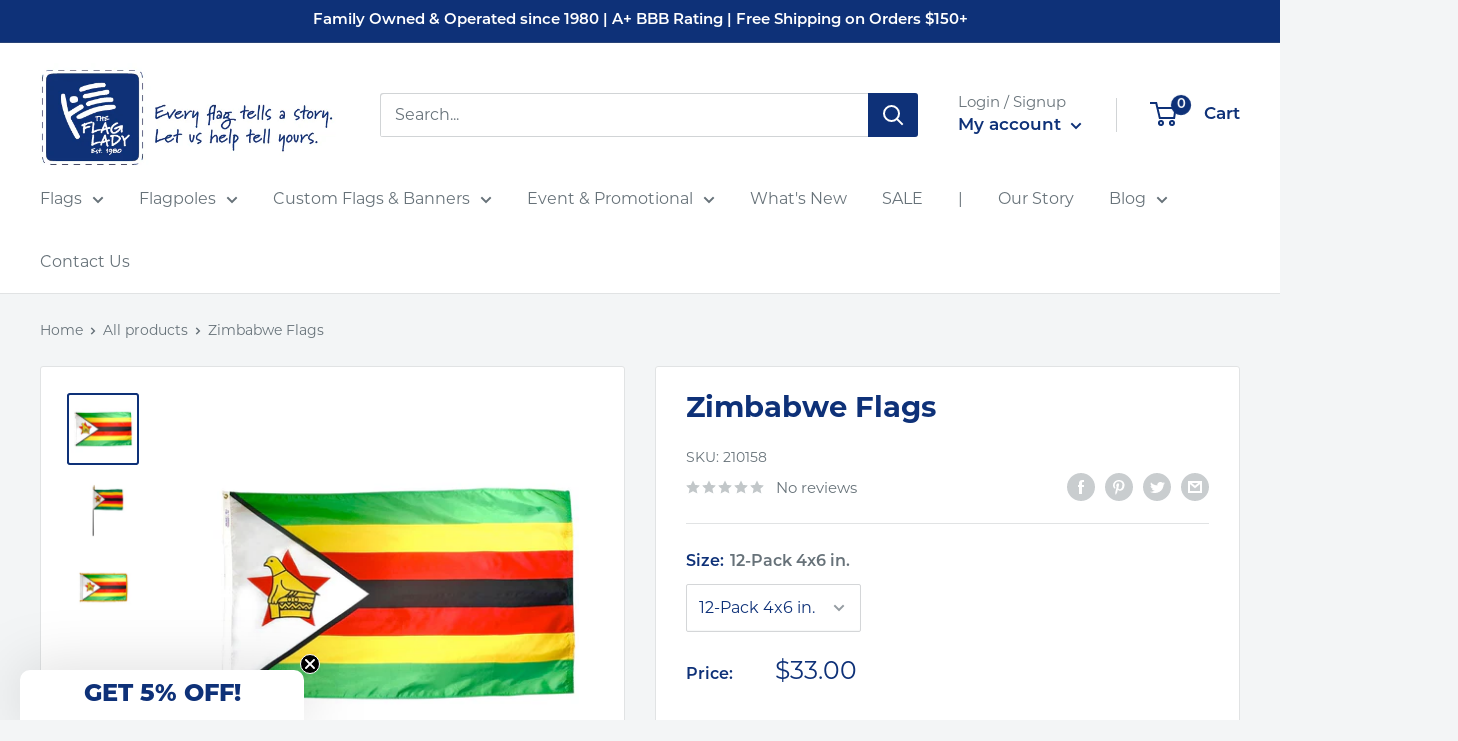

--- FILE ---
content_type: text/javascript; charset=utf-8
request_url: https://flagladyusa.com/products/zimbabwe.js
body_size: 905
content:
{"id":7564246778103,"title":"Zimbabwe Flags","handle":"zimbabwe","description":"\u003cp\u003eZimbabwe Flags made in the USA. These Zimbabwe Flags are made in the USA and come in sizes 4x16 inch - 5x8 feet with varying styles.\u003c\/p\u003e","published_at":"2022-12-21T10:46:27-05:00","created_at":"2022-03-20T00:51:27-04:00","vendor":"Flag Lady","type":"Zimbabwe","tags":["africa","international","Online Store","Zimbabwe"],"price":3300,"price_min":3300,"price_max":13500,"available":true,"price_varies":true,"compare_at_price":null,"compare_at_price_min":0,"compare_at_price_max":0,"compare_at_price_varies":false,"variants":[{"id":42531583066359,"title":"12-Pack 4x6 in.","option1":"12-Pack 4x6 in.","option2":null,"option3":null,"sku":"210158","requires_shipping":true,"taxable":true,"featured_image":{"id":43357371334903,"product_id":7564246778103,"position":2,"created_at":"2024-07-25T18:51:26-04:00","updated_at":"2024-07-25T18:51:26-04:00","alt":"Zimbabwe Flags - The Flag Lady","width":1000,"height":1000,"src":"https:\/\/cdn.shopify.com\/s\/files\/1\/0626\/7990\/8599\/files\/zimbabwe-flags-200279.jpg?v=1721947886","variant_ids":[42531583066359]},"available":true,"name":"Zimbabwe Flags - 12-Pack 4x6 in.","public_title":"12-Pack 4x6 in.","options":["12-Pack 4x6 in."],"price":3300,"weight":232,"compare_at_price":null,"inventory_management":"shopify","barcode":"83066359","featured_media":{"alt":"Zimbabwe Flags - The Flag Lady","id":36071997407479,"position":2,"preview_image":{"aspect_ratio":1.0,"height":1000,"width":1000,"src":"https:\/\/cdn.shopify.com\/s\/files\/1\/0626\/7990\/8599\/files\/zimbabwe-flags-200279.jpg?v=1721947886"}},"requires_selling_plan":false,"selling_plan_allocations":[]},{"id":42531583099127,"title":"2x3 ft","option1":"2x3 ft","option2":null,"option3":null,"sku":"199510","requires_shipping":true,"taxable":true,"featured_image":{"id":43357371302135,"product_id":7564246778103,"position":1,"created_at":"2024-07-25T18:51:26-04:00","updated_at":"2024-07-25T18:51:26-04:00","alt":"Zimbabwe Flags - The Flag Lady","width":1000,"height":1000,"src":"https:\/\/cdn.shopify.com\/s\/files\/1\/0626\/7990\/8599\/files\/zimbabwe-flags-917388.jpg?v=1721947886","variant_ids":[42531583099127,42531583131895,42531583197431,42531583262967]},"available":true,"name":"Zimbabwe Flags - 2x3 ft","public_title":"2x3 ft","options":["2x3 ft"],"price":4400,"weight":163,"compare_at_price":null,"inventory_management":"shopify","barcode":"83099127","featured_media":{"alt":"Zimbabwe Flags - The Flag Lady","id":36071997374711,"position":1,"preview_image":{"aspect_ratio":1.0,"height":1000,"width":1000,"src":"https:\/\/cdn.shopify.com\/s\/files\/1\/0626\/7990\/8599\/files\/zimbabwe-flags-917388.jpg?v=1721947886"}},"requires_selling_plan":false,"selling_plan_allocations":[]},{"id":42531583131895,"title":"3x5 ft","option1":"3x5 ft","option2":null,"option3":null,"sku":"199513","requires_shipping":true,"taxable":true,"featured_image":{"id":43357371302135,"product_id":7564246778103,"position":1,"created_at":"2024-07-25T18:51:26-04:00","updated_at":"2024-07-25T18:51:26-04:00","alt":"Zimbabwe Flags - The Flag Lady","width":1000,"height":1000,"src":"https:\/\/cdn.shopify.com\/s\/files\/1\/0626\/7990\/8599\/files\/zimbabwe-flags-917388.jpg?v=1721947886","variant_ids":[42531583099127,42531583131895,42531583197431,42531583262967]},"available":true,"name":"Zimbabwe Flags - 3x5 ft","public_title":"3x5 ft","options":["3x5 ft"],"price":6200,"weight":302,"compare_at_price":null,"inventory_management":"shopify","barcode":"83131895","featured_media":{"alt":"Zimbabwe Flags - The Flag Lady","id":36071997374711,"position":1,"preview_image":{"aspect_ratio":1.0,"height":1000,"width":1000,"src":"https:\/\/cdn.shopify.com\/s\/files\/1\/0626\/7990\/8599\/files\/zimbabwe-flags-917388.jpg?v=1721947886"}},"requires_selling_plan":false,"selling_plan_allocations":[]},{"id":42531583164663,"title":"3x5 ft w\/ Fringe","option1":"3x5 ft w\/ Fringe","option2":null,"option3":null,"sku":"190444","requires_shipping":true,"taxable":true,"featured_image":{"id":43357371367671,"product_id":7564246778103,"position":3,"created_at":"2024-07-25T18:51:26-04:00","updated_at":"2024-07-25T18:51:26-04:00","alt":"Zimbabwe Flags - The Flag Lady","width":1000,"height":1000,"src":"https:\/\/cdn.shopify.com\/s\/files\/1\/0626\/7990\/8599\/files\/zimbabwe-flags-889766.jpg?v=1721947886","variant_ids":[42531583164663,42531583230199]},"available":true,"name":"Zimbabwe Flags - 3x5 ft w\/ Fringe","public_title":"3x5 ft w\/ Fringe","options":["3x5 ft w\/ Fringe"],"price":11100,"weight":418,"compare_at_price":null,"inventory_management":"shopify","barcode":"83164663","featured_media":{"alt":"Zimbabwe Flags - The Flag Lady","id":36071997440247,"position":3,"preview_image":{"aspect_ratio":1.0,"height":1000,"width":1000,"src":"https:\/\/cdn.shopify.com\/s\/files\/1\/0626\/7990\/8599\/files\/zimbabwe-flags-889766.jpg?v=1721947886"}},"requires_selling_plan":false,"selling_plan_allocations":[]},{"id":42531583197431,"title":"4x6 ft","option1":"4x6 ft","option2":null,"option3":null,"sku":"199516","requires_shipping":true,"taxable":true,"featured_image":{"id":43357371302135,"product_id":7564246778103,"position":1,"created_at":"2024-07-25T18:51:26-04:00","updated_at":"2024-07-25T18:51:26-04:00","alt":"Zimbabwe Flags - The Flag Lady","width":1000,"height":1000,"src":"https:\/\/cdn.shopify.com\/s\/files\/1\/0626\/7990\/8599\/files\/zimbabwe-flags-917388.jpg?v=1721947886","variant_ids":[42531583099127,42531583131895,42531583197431,42531583262967]},"available":true,"name":"Zimbabwe Flags - 4x6 ft","public_title":"4x6 ft","options":["4x6 ft"],"price":7700,"weight":464,"compare_at_price":null,"inventory_management":"shopify","barcode":"83197431","featured_media":{"alt":"Zimbabwe Flags - The Flag Lady","id":36071997374711,"position":1,"preview_image":{"aspect_ratio":1.0,"height":1000,"width":1000,"src":"https:\/\/cdn.shopify.com\/s\/files\/1\/0626\/7990\/8599\/files\/zimbabwe-flags-917388.jpg?v=1721947886"}},"requires_selling_plan":false,"selling_plan_allocations":[]},{"id":42531583230199,"title":"4x6 ft w\/ Fringe","option1":"4x6 ft w\/ Fringe","option2":null,"option3":null,"sku":"190445","requires_shipping":true,"taxable":true,"featured_image":{"id":43357371367671,"product_id":7564246778103,"position":3,"created_at":"2024-07-25T18:51:26-04:00","updated_at":"2024-07-25T18:51:26-04:00","alt":"Zimbabwe Flags - The Flag Lady","width":1000,"height":1000,"src":"https:\/\/cdn.shopify.com\/s\/files\/1\/0626\/7990\/8599\/files\/zimbabwe-flags-889766.jpg?v=1721947886","variant_ids":[42531583164663,42531583230199]},"available":true,"name":"Zimbabwe Flags - 4x6 ft w\/ Fringe","public_title":"4x6 ft w\/ Fringe","options":["4x6 ft w\/ Fringe"],"price":13300,"weight":650,"compare_at_price":null,"inventory_management":"shopify","barcode":"83230199","featured_media":{"alt":"Zimbabwe Flags - The Flag Lady","id":36071997440247,"position":3,"preview_image":{"aspect_ratio":1.0,"height":1000,"width":1000,"src":"https:\/\/cdn.shopify.com\/s\/files\/1\/0626\/7990\/8599\/files\/zimbabwe-flags-889766.jpg?v=1721947886"}},"requires_selling_plan":false,"selling_plan_allocations":[]},{"id":42531583262967,"title":"5x8 ft","option1":"5x8 ft","option2":null,"option3":null,"sku":"199518","requires_shipping":true,"taxable":true,"featured_image":{"id":43357371302135,"product_id":7564246778103,"position":1,"created_at":"2024-07-25T18:51:26-04:00","updated_at":"2024-07-25T18:51:26-04:00","alt":"Zimbabwe Flags - The Flag Lady","width":1000,"height":1000,"src":"https:\/\/cdn.shopify.com\/s\/files\/1\/0626\/7990\/8599\/files\/zimbabwe-flags-917388.jpg?v=1721947886","variant_ids":[42531583099127,42531583131895,42531583197431,42531583262967]},"available":true,"name":"Zimbabwe Flags - 5x8 ft","public_title":"5x8 ft","options":["5x8 ft"],"price":13500,"weight":650,"compare_at_price":null,"inventory_management":"shopify","barcode":"83262967","featured_media":{"alt":"Zimbabwe Flags - The Flag Lady","id":36071997374711,"position":1,"preview_image":{"aspect_ratio":1.0,"height":1000,"width":1000,"src":"https:\/\/cdn.shopify.com\/s\/files\/1\/0626\/7990\/8599\/files\/zimbabwe-flags-917388.jpg?v=1721947886"}},"requires_selling_plan":false,"selling_plan_allocations":[]}],"images":["\/\/cdn.shopify.com\/s\/files\/1\/0626\/7990\/8599\/files\/zimbabwe-flags-917388.jpg?v=1721947886","\/\/cdn.shopify.com\/s\/files\/1\/0626\/7990\/8599\/files\/zimbabwe-flags-200279.jpg?v=1721947886","\/\/cdn.shopify.com\/s\/files\/1\/0626\/7990\/8599\/files\/zimbabwe-flags-889766.jpg?v=1721947886"],"featured_image":"\/\/cdn.shopify.com\/s\/files\/1\/0626\/7990\/8599\/files\/zimbabwe-flags-917388.jpg?v=1721947886","options":[{"name":"Size","position":1,"values":["12-Pack 4x6 in.","2x3 ft","3x5 ft","3x5 ft w\/ Fringe","4x6 ft","4x6 ft w\/ Fringe","5x8 ft"]}],"url":"\/products\/zimbabwe","media":[{"alt":"Zimbabwe Flags - The Flag Lady","id":36071997374711,"position":1,"preview_image":{"aspect_ratio":1.0,"height":1000,"width":1000,"src":"https:\/\/cdn.shopify.com\/s\/files\/1\/0626\/7990\/8599\/files\/zimbabwe-flags-917388.jpg?v=1721947886"},"aspect_ratio":1.0,"height":1000,"media_type":"image","src":"https:\/\/cdn.shopify.com\/s\/files\/1\/0626\/7990\/8599\/files\/zimbabwe-flags-917388.jpg?v=1721947886","width":1000},{"alt":"Zimbabwe Flags - The Flag Lady","id":36071997407479,"position":2,"preview_image":{"aspect_ratio":1.0,"height":1000,"width":1000,"src":"https:\/\/cdn.shopify.com\/s\/files\/1\/0626\/7990\/8599\/files\/zimbabwe-flags-200279.jpg?v=1721947886"},"aspect_ratio":1.0,"height":1000,"media_type":"image","src":"https:\/\/cdn.shopify.com\/s\/files\/1\/0626\/7990\/8599\/files\/zimbabwe-flags-200279.jpg?v=1721947886","width":1000},{"alt":"Zimbabwe Flags - The Flag Lady","id":36071997440247,"position":3,"preview_image":{"aspect_ratio":1.0,"height":1000,"width":1000,"src":"https:\/\/cdn.shopify.com\/s\/files\/1\/0626\/7990\/8599\/files\/zimbabwe-flags-889766.jpg?v=1721947886"},"aspect_ratio":1.0,"height":1000,"media_type":"image","src":"https:\/\/cdn.shopify.com\/s\/files\/1\/0626\/7990\/8599\/files\/zimbabwe-flags-889766.jpg?v=1721947886","width":1000}],"requires_selling_plan":false,"selling_plan_groups":[]}

--- FILE ---
content_type: text/javascript
request_url: https://cdn.appsmav.com/sb/assets/widgets/512/12/84512.js?v=1769517000000
body_size: 58
content:
var sb_config={settings:{is_enabled_user_role_restriction:0,is_disable_widget_non_loggedin_user:0},bonus_settings:[],widget:[],last_modified:1698780715,site_custom_config:[],shop_url:"https:\/\/flagladyusa.com",site_status:1}

--- FILE ---
content_type: text/json
request_url: https://conf.config-security.com/model
body_size: 85
content:
{"title":"recommendation AI model (keras)","structure":"release_id=0x64:6c:25:63:51:43:45:2f:7b:4a:38:76:23:2a:5f:29:66:2e:4c:2b:34:38:26:38:37:53:58:4e:33;keras;ru4ojdb2uir797pz0tuuzvshhvx8347l6z944woqviveah74bszsqsefceob6um8it0uayqa","weights":"../weights/646c2563.h5","biases":"../biases/646c2563.h5"}

--- FILE ---
content_type: text/javascript
request_url: https://flagladyusa.com/cdn/shop/t/2/assets/custom.js?v=102476495355921946141644447889
body_size: -583
content:
//# sourceMappingURL=/cdn/shop/t/2/assets/custom.js.map?v=102476495355921946141644447889
